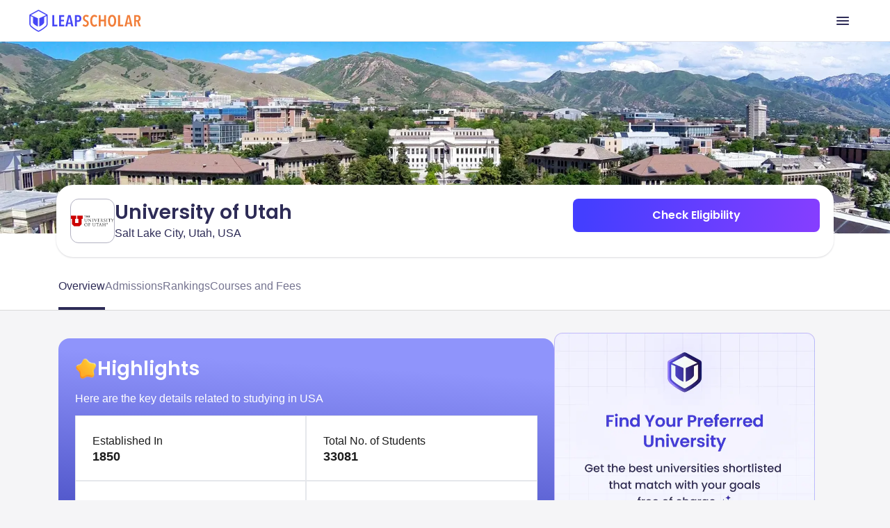

--- FILE ---
content_type: application/javascript
request_url: https://d14lg9nzq1d3lc.cloudfront.net/astro_tapri/_astro/segment.Dm8je0RU.js
body_size: 14033
content:
import{c as _a,g as Ta}from"./index.068npczX.js";import{e as Ba,b as Pa,h as ea}from"./common.piM8Sgpz.js";var ta={exports:{}};(function(g,a){(function(y,d){var P="1.0.37",M="",R="?",p="function",E="undefined",J="object",L="string",sa="major",i="model",t="name",n="type",o="vendor",e="version",k="architecture",x="console",c="mobile",u="tablet",A="smarttv",_="wearable",Y="embedded",Z=500,K="Amazon",I="Apple",ra="ASUS",ca="BlackBerry",f="Browser",G="Chrome",Ca="Edge",D="Firefox",O="Google",ua="Huawei",Q="LG",X="Microsoft",la="Motorola",j="Opera",V="Samsung",da="Sharp",q="Sony",$="Xiaomi",aa="Zebra",ma="Facebook",ba="Chromium OS",wa="Mac OS",Ma=function(l,b){var r={};for(var h in l)b[h]&&b[h].length%2===0?r[h]=b[h].concat(l[h]):r[h]=l[h];return r},F=function(l){for(var b={},r=0;r<l.length;r++)b[l[r].toUpperCase()]=l[r];return b},ga=function(l,b){return typeof l===L?U(b).indexOf(U(l))!==-1:!1},U=function(l){return l.toLowerCase()},fa=function(l){return typeof l===L?l.replace(/[^\d\.]/g,M).split(".")[0]:d},na=function(l,b){if(typeof l===L)return l=l.replace(/^\s\s*/,M),typeof b===E?l:l.substring(0,Z)},z=function(l,b){for(var r=0,h,C,S,m,s,N;r<b.length&&!s;){var oa=b[r],Aa=b[r+1];for(h=C=0;h<oa.length&&!s&&oa[h];)if(s=oa[h++].exec(l),s)for(S=0;S<Aa.length;S++)N=s[++C],m=Aa[S],typeof m===J&&m.length>0?m.length===2?typeof m[1]==p?this[m[0]]=m[1].call(this,N):this[m[0]]=m[1]:m.length===3?typeof m[1]===p&&!(m[1].exec&&m[1].test)?this[m[0]]=N?m[1].call(this,N,m[2]):d:this[m[0]]=N?N.replace(m[1],m[2]):d:m.length===4&&(this[m[0]]=N?m[3].call(this,N.replace(m[1],m[2])):d):this[m]=N||d;r+=2}},ia=function(l,b){for(var r in b)if(typeof b[r]===J&&b[r].length>0){for(var h=0;h<b[r].length;h++)if(ga(b[r][h],l))return r===R?d:r}else if(ga(b[r],l))return r===R?d:r;return l},pa={"1.0":"/8","1.2":"/1","1.3":"/3","2.0":"/412","2.0.2":"/416","2.0.3":"/417","2.0.4":"/419","?":"/"},ha={ME:"4.90","NT 3.11":"NT3.51","NT 4.0":"NT4.0",2e3:"NT 5.0",XP:["NT 5.1","NT 5.2"],Vista:"NT 6.0",7:"NT 6.1",8:"NT 6.2","8.1":"NT 6.3",10:["NT 6.4","NT 10.0"],RT:"ARM"},ya={browser:[[/\b(?:crmo|crios)\/([\w\.]+)/i],[e,[t,"Chrome"]],[/edg(?:e|ios|a)?\/([\w\.]+)/i],[e,[t,"Edge"]],[/(opera mini)\/([-\w\.]+)/i,/(opera [mobiletab]{3,6})\b.+version\/([-\w\.]+)/i,/(opera)(?:.+version\/|[\/ ]+)([\w\.]+)/i],[t,e],[/opios[\/ ]+([\w\.]+)/i],[e,[t,j+" Mini"]],[/\bopr\/([\w\.]+)/i],[e,[t,j]],[/\bb[ai]*d(?:uhd|[ub]*[aekoprswx]{5,6})[\/ ]?([\w\.]+)/i],[e,[t,"Baidu"]],[/(kindle)\/([\w\.]+)/i,/(lunascape|maxthon|netfront|jasmine|blazer)[\/ ]?([\w\.]*)/i,/(avant|iemobile|slim)\s?(?:browser)?[\/ ]?([\w\.]*)/i,/(?:ms|\()(ie) ([\w\.]+)/i,/(flock|rockmelt|midori|epiphany|silk|skyfire|bolt|iron|vivaldi|iridium|phantomjs|bowser|quark|qupzilla|falkon|rekonq|puffin|brave|whale(?!.+naver)|qqbrowserlite|qq|duckduckgo)\/([-\w\.]+)/i,/(heytap|ovi)browser\/([\d\.]+)/i,/(weibo)__([\d\.]+)/i],[t,e],[/(?:\buc? ?browser|(?:juc.+)ucweb)[\/ ]?([\w\.]+)/i],[e,[t,"UC"+f]],[/microm.+\bqbcore\/([\w\.]+)/i,/\bqbcore\/([\w\.]+).+microm/i,/micromessenger\/([\w\.]+)/i],[e,[t,"WeChat"]],[/konqueror\/([\w\.]+)/i],[e,[t,"Konqueror"]],[/trident.+rv[: ]([\w\.]{1,9})\b.+like gecko/i],[e,[t,"IE"]],[/ya(?:search)?browser\/([\w\.]+)/i],[e,[t,"Yandex"]],[/slbrowser\/([\w\.]+)/i],[e,[t,"Smart Lenovo "+f]],[/(avast|avg)\/([\w\.]+)/i],[[t,/(.+)/,"$1 Secure "+f],e],[/\bfocus\/([\w\.]+)/i],[e,[t,D+" Focus"]],[/\bopt\/([\w\.]+)/i],[e,[t,j+" Touch"]],[/coc_coc\w+\/([\w\.]+)/i],[e,[t,"Coc Coc"]],[/dolfin\/([\w\.]+)/i],[e,[t,"Dolphin"]],[/coast\/([\w\.]+)/i],[e,[t,j+" Coast"]],[/miuibrowser\/([\w\.]+)/i],[e,[t,"MIUI "+f]],[/fxios\/([-\w\.]+)/i],[e,[t,D]],[/\bqihu|(qi?ho?o?|360)browser/i],[[t,"360 "+f]],[/(oculus|sailfish|huawei|vivo)browser\/([\w\.]+)/i],[[t,/(.+)/,"$1 "+f],e],[/samsungbrowser\/([\w\.]+)/i],[e,[t,V+" Internet"]],[/(comodo_dragon)\/([\w\.]+)/i],[[t,/_/g," "],e],[/metasr[\/ ]?([\d\.]+)/i],[e,[t,"Sogou Explorer"]],[/(sogou)mo\w+\/([\d\.]+)/i],[[t,"Sogou Mobile"],e],[/(electron)\/([\w\.]+) safari/i,/(tesla)(?: qtcarbrowser|\/(20\d\d\.[-\w\.]+))/i,/m?(qqbrowser|2345Explorer)[\/ ]?([\w\.]+)/i],[t,e],[/(lbbrowser)/i,/\[(linkedin)app\]/i],[t],[/((?:fban\/fbios|fb_iab\/fb4a)(?!.+fbav)|;fbav\/([\w\.]+);)/i],[[t,ma],e],[/(Klarna)\/([\w\.]+)/i,/(kakao(?:talk|story))[\/ ]([\w\.]+)/i,/(naver)\(.*?(\d+\.[\w\.]+).*\)/i,/safari (line)\/([\w\.]+)/i,/\b(line)\/([\w\.]+)\/iab/i,/(alipay)client\/([\w\.]+)/i,/(chromium|instagram|snapchat)[\/ ]([-\w\.]+)/i],[t,e],[/\bgsa\/([\w\.]+) .*safari\//i],[e,[t,"GSA"]],[/musical_ly(?:.+app_?version\/|_)([\w\.]+)/i],[e,[t,"TikTok"]],[/headlesschrome(?:\/([\w\.]+)| )/i],[e,[t,G+" Headless"]],[/ wv\).+(chrome)\/([\w\.]+)/i],[[t,G+" WebView"],e],[/droid.+ version\/([\w\.]+)\b.+(?:mobile safari|safari)/i],[e,[t,"Android "+f]],[/(chrome|omniweb|arora|[tizenoka]{5} ?browser)\/v?([\w\.]+)/i],[t,e],[/version\/([\w\.\,]+) .*mobile\/\w+ (safari)/i],[e,[t,"Mobile Safari"]],[/version\/([\w(\.|\,)]+) .*(mobile ?safari|safari)/i],[e,t],[/webkit.+?(mobile ?safari|safari)(\/[\w\.]+)/i],[t,[e,ia,pa]],[/(webkit|khtml)\/([\w\.]+)/i],[t,e],[/(navigator|netscape\d?)\/([-\w\.]+)/i],[[t,"Netscape"],e],[/mobile vr; rv:([\w\.]+)\).+firefox/i],[e,[t,D+" Reality"]],[/ekiohf.+(flow)\/([\w\.]+)/i,/(swiftfox)/i,/(icedragon|iceweasel|camino|chimera|fennec|maemo browser|minimo|conkeror|klar)[\/ ]?([\w\.\+]+)/i,/(seamonkey|k-meleon|icecat|iceape|firebird|phoenix|palemoon|basilisk|waterfox)\/([-\w\.]+)$/i,/(firefox)\/([\w\.]+)/i,/(mozilla)\/([\w\.]+) .+rv\:.+gecko\/\d+/i,/(polaris|lynx|dillo|icab|doris|amaya|w3m|netsurf|sleipnir|obigo|mosaic|(?:go|ice|up)[\. ]?browser)[-\/ ]?v?([\w\.]+)/i,/(links) \(([\w\.]+)/i,/panasonic;(viera)/i],[t,e],[/(cobalt)\/([\w\.]+)/i],[t,[e,/master.|lts./,""]]],cpu:[[/(?:(amd|x(?:(?:86|64)[-_])?|wow|win)64)[;\)]/i],[[k,"amd64"]],[/(ia32(?=;))/i],[[k,U]],[/((?:i[346]|x)86)[;\)]/i],[[k,"ia32"]],[/\b(aarch64|arm(v?8e?l?|_?64))\b/i],[[k,"arm64"]],[/\b(arm(?:v[67])?ht?n?[fl]p?)\b/i],[[k,"armhf"]],[/windows (ce|mobile); ppc;/i],[[k,"arm"]],[/((?:ppc|powerpc)(?:64)?)(?: mac|;|\))/i],[[k,/ower/,M,U]],[/(sun4\w)[;\)]/i],[[k,"sparc"]],[/((?:avr32|ia64(?=;))|68k(?=\))|\barm(?=v(?:[1-7]|[5-7]1)l?|;|eabi)|(?=atmel )avr|(?:irix|mips|sparc)(?:64)?\b|pa-risc)/i],[[k,U]]],device:[[/\b(sch-i[89]0\d|shw-m380s|sm-[ptx]\w{2,4}|gt-[pn]\d{2,4}|sgh-t8[56]9|nexus 10)/i],[i,[o,V],[n,u]],[/\b((?:s[cgp]h|gt|sm)-\w+|sc[g-]?[\d]+a?|galaxy nexus)/i,/samsung[- ]([-\w]+)/i,/sec-(sgh\w+)/i],[i,[o,V],[n,c]],[/(?:\/|\()(ip(?:hone|od)[\w, ]*)(?:\/|;)/i],[i,[o,I],[n,c]],[/\((ipad);[-\w\),; ]+apple/i,/applecoremedia\/[\w\.]+ \((ipad)/i,/\b(ipad)\d\d?,\d\d?[;\]].+ios/i],[i,[o,I],[n,u]],[/(macintosh);/i],[i,[o,I]],[/\b(sh-?[altvz]?\d\d[a-ekm]?)/i],[i,[o,da],[n,c]],[/\b((?:ag[rs][23]?|bah2?|sht?|btv)-a?[lw]\d{2})\b(?!.+d\/s)/i],[i,[o,ua],[n,u]],[/(?:huawei|honor)([-\w ]+)[;\)]/i,/\b(nexus 6p|\w{2,4}e?-[atu]?[ln][\dx][012359c][adn]?)\b(?!.+d\/s)/i],[i,[o,ua],[n,c]],[/\b(poco[\w ]+|m2\d{3}j\d\d[a-z]{2})(?: bui|\))/i,/\b; (\w+) build\/hm\1/i,/\b(hm[-_ ]?note?[_ ]?(?:\d\w)?) bui/i,/\b(redmi[\-_ ]?(?:note|k)?[\w_ ]+)(?: bui|\))/i,/oid[^\)]+; (m?[12][0-389][01]\w{3,6}[c-y])( bui|; wv|\))/i,/\b(mi[-_ ]?(?:a\d|one|one[_ ]plus|note lte|max|cc)?[_ ]?(?:\d?\w?)[_ ]?(?:plus|se|lite)?)(?: bui|\))/i],[[i,/_/g," "],[o,$],[n,c]],[/oid[^\)]+; (2\d{4}(283|rpbf)[cgl])( bui|\))/i,/\b(mi[-_ ]?(?:pad)(?:[\w_ ]+))(?: bui|\))/i],[[i,/_/g," "],[o,$],[n,u]],[/; (\w+) bui.+ oppo/i,/\b(cph[12]\d{3}|p(?:af|c[al]|d\w|e[ar])[mt]\d0|x9007|a101op)\b/i],[i,[o,"OPPO"],[n,c]],[/vivo (\w+)(?: bui|\))/i,/\b(v[12]\d{3}\w?[at])(?: bui|;)/i],[i,[o,"Vivo"],[n,c]],[/\b(rmx[1-3]\d{3})(?: bui|;|\))/i],[i,[o,"Realme"],[n,c]],[/\b(milestone|droid(?:[2-4x]| (?:bionic|x2|pro|razr))?:?( 4g)?)\b[\w ]+build\//i,/\bmot(?:orola)?[- ](\w*)/i,/((?:moto[\w\(\) ]+|xt\d{3,4}|nexus 6)(?= bui|\)))/i],[i,[o,la],[n,c]],[/\b(mz60\d|xoom[2 ]{0,2}) build\//i],[i,[o,la],[n,u]],[/((?=lg)?[vl]k\-?\d{3}) bui| 3\.[-\w; ]{10}lg?-([06cv9]{3,4})/i],[i,[o,Q],[n,u]],[/(lm(?:-?f100[nv]?|-[\w\.]+)(?= bui|\))|nexus [45])/i,/\blg[-e;\/ ]+((?!browser|netcast|android tv)\w+)/i,/\blg-?([\d\w]+) bui/i],[i,[o,Q],[n,c]],[/(ideatab[-\w ]+)/i,/lenovo ?(s[56]000[-\w]+|tab(?:[\w ]+)|yt[-\d\w]{6}|tb[-\d\w]{6})/i],[i,[o,"Lenovo"],[n,u]],[/(?:maemo|nokia).*(n900|lumia \d+)/i,/nokia[-_ ]?([-\w\.]*)/i],[[i,/_/g," "],[o,"Nokia"],[n,c]],[/(pixel c)\b/i],[i,[o,O],[n,u]],[/droid.+; (pixel[\daxl ]{0,6})(?: bui|\))/i],[i,[o,O],[n,c]],[/droid.+ (a?\d[0-2]{2}so|[c-g]\d{4}|so[-gl]\w+|xq-a\w[4-7][12])(?= bui|\).+chrome\/(?![1-6]{0,1}\d\.))/i],[i,[o,q],[n,c]],[/sony tablet [ps]/i,/\b(?:sony)?sgp\w+(?: bui|\))/i],[[i,"Xperia Tablet"],[o,q],[n,u]],[/ (kb2005|in20[12]5|be20[12][59])\b/i,/(?:one)?(?:plus)? (a\d0\d\d)(?: b|\))/i],[i,[o,"OnePlus"],[n,c]],[/(alexa)webm/i,/(kf[a-z]{2}wi|aeo[c-r]{2})( bui|\))/i,/(kf[a-z]+)( bui|\)).+silk\//i],[i,[o,K],[n,u]],[/((?:sd|kf)[0349hijorstuw]+)( bui|\)).+silk\//i],[[i,/(.+)/g,"Fire Phone $1"],[o,K],[n,c]],[/(playbook);[-\w\),; ]+(rim)/i],[i,o,[n,u]],[/\b((?:bb[a-f]|st[hv])100-\d)/i,/\(bb10; (\w+)/i],[i,[o,ca],[n,c]],[/(?:\b|asus_)(transfo[prime ]{4,10} \w+|eeepc|slider \w+|nexus 7|padfone|p00[cj])/i],[i,[o,ra],[n,u]],[/ (z[bes]6[027][012][km][ls]|zenfone \d\w?)\b/i],[i,[o,ra],[n,c]],[/(nexus 9)/i],[i,[o,"HTC"],[n,u]],[/(htc)[-;_ ]{1,2}([\w ]+(?=\)| bui)|\w+)/i,/(zte)[- ]([\w ]+?)(?: bui|\/|\))/i,/(alcatel|geeksphone|nexian|panasonic(?!(?:;|\.))|sony(?!-bra))[-_ ]?([-\w]*)/i],[o,[i,/_/g," "],[n,c]],[/droid.+; ([ab][1-7]-?[0178a]\d\d?)/i],[i,[o,"Acer"],[n,u]],[/droid.+; (m[1-5] note) bui/i,/\bmz-([-\w]{2,})/i],[i,[o,"Meizu"],[n,c]],[/; ((?:power )?armor(?:[\w ]{0,8}))(?: bui|\))/i],[i,[o,"Ulefone"],[n,c]],[/(blackberry|benq|palm(?=\-)|sonyericsson|acer|asus|dell|meizu|motorola|polytron|infinix|tecno)[-_ ]?([-\w]*)/i,/(hp) ([\w ]+\w)/i,/(asus)-?(\w+)/i,/(microsoft); (lumia[\w ]+)/i,/(lenovo)[-_ ]?([-\w]+)/i,/(jolla)/i,/(oppo) ?([\w ]+) bui/i],[o,i,[n,c]],[/(kobo)\s(ereader|touch)/i,/(archos) (gamepad2?)/i,/(hp).+(touchpad(?!.+tablet)|tablet)/i,/(kindle)\/([\w\.]+)/i,/(nook)[\w ]+build\/(\w+)/i,/(dell) (strea[kpr\d ]*[\dko])/i,/(le[- ]+pan)[- ]+(\w{1,9}) bui/i,/(trinity)[- ]*(t\d{3}) bui/i,/(gigaset)[- ]+(q\w{1,9}) bui/i,/(vodafone) ([\w ]+)(?:\)| bui)/i],[o,i,[n,u]],[/(surface duo)/i],[i,[o,X],[n,u]],[/droid [\d\.]+; (fp\du?)(?: b|\))/i],[i,[o,"Fairphone"],[n,c]],[/(u304aa)/i],[i,[o,"AT&T"],[n,c]],[/\bsie-(\w*)/i],[i,[o,"Siemens"],[n,c]],[/\b(rct\w+) b/i],[i,[o,"RCA"],[n,u]],[/\b(venue[\d ]{2,7}) b/i],[i,[o,"Dell"],[n,u]],[/\b(q(?:mv|ta)\w+) b/i],[i,[o,"Verizon"],[n,u]],[/\b(?:barnes[& ]+noble |bn[rt])([\w\+ ]*) b/i],[i,[o,"Barnes & Noble"],[n,u]],[/\b(tm\d{3}\w+) b/i],[i,[o,"NuVision"],[n,u]],[/\b(k88) b/i],[i,[o,"ZTE"],[n,u]],[/\b(nx\d{3}j) b/i],[i,[o,"ZTE"],[n,c]],[/\b(gen\d{3}) b.+49h/i],[i,[o,"Swiss"],[n,c]],[/\b(zur\d{3}) b/i],[i,[o,"Swiss"],[n,u]],[/\b((zeki)?tb.*\b) b/i],[i,[o,"Zeki"],[n,u]],[/\b([yr]\d{2}) b/i,/\b(dragon[- ]+touch |dt)(\w{5}) b/i],[[o,"Dragon Touch"],i,[n,u]],[/\b(ns-?\w{0,9}) b/i],[i,[o,"Insignia"],[n,u]],[/\b((nxa|next)-?\w{0,9}) b/i],[i,[o,"NextBook"],[n,u]],[/\b(xtreme\_)?(v(1[045]|2[015]|[3469]0|7[05])) b/i],[[o,"Voice"],i,[n,c]],[/\b(lvtel\-)?(v1[12]) b/i],[[o,"LvTel"],i,[n,c]],[/\b(ph-1) /i],[i,[o,"Essential"],[n,c]],[/\b(v(100md|700na|7011|917g).*\b) b/i],[i,[o,"Envizen"],[n,u]],[/\b(trio[-\w\. ]+) b/i],[i,[o,"MachSpeed"],[n,u]],[/\btu_(1491) b/i],[i,[o,"Rotor"],[n,u]],[/(shield[\w ]+) b/i],[i,[o,"Nvidia"],[n,u]],[/(sprint) (\w+)/i],[o,i,[n,c]],[/(kin\.[onetw]{3})/i],[[i,/\./g," "],[o,X],[n,c]],[/droid.+; (cc6666?|et5[16]|mc[239][23]x?|vc8[03]x?)\)/i],[i,[o,aa],[n,u]],[/droid.+; (ec30|ps20|tc[2-8]\d[kx])\)/i],[i,[o,aa],[n,c]],[/smart-tv.+(samsung)/i],[o,[n,A]],[/hbbtv.+maple;(\d+)/i],[[i,/^/,"SmartTV"],[o,V],[n,A]],[/(nux; netcast.+smarttv|lg (netcast\.tv-201\d|android tv))/i],[[o,Q],[n,A]],[/(apple) ?tv/i],[o,[i,I+" TV"],[n,A]],[/crkey/i],[[i,G+"cast"],[o,O],[n,A]],[/droid.+aft(\w+)( bui|\))/i],[i,[o,K],[n,A]],[/\(dtv[\);].+(aquos)/i,/(aquos-tv[\w ]+)\)/i],[i,[o,da],[n,A]],[/(bravia[\w ]+)( bui|\))/i],[i,[o,q],[n,A]],[/(mitv-\w{5}) bui/i],[i,[o,$],[n,A]],[/Hbbtv.*(technisat) (.*);/i],[o,i,[n,A]],[/\b(roku)[\dx]*[\)\/]((?:dvp-)?[\d\.]*)/i,/hbbtv\/\d+\.\d+\.\d+ +\([\w\+ ]*; *([\w\d][^;]*);([^;]*)/i],[[o,na],[i,na],[n,A]],[/\b(android tv|smart[- ]?tv|opera tv|tv; rv:)\b/i],[[n,A]],[/(ouya)/i,/(nintendo) ([wids3utch]+)/i],[o,i,[n,x]],[/droid.+; (shield) bui/i],[i,[o,"Nvidia"],[n,x]],[/(playstation [345portablevi]+)/i],[i,[o,q],[n,x]],[/\b(xbox(?: one)?(?!; xbox))[\); ]/i],[i,[o,X],[n,x]],[/((pebble))app/i],[o,i,[n,_]],[/(watch)(?: ?os[,\/]|\d,\d\/)[\d\.]+/i],[i,[o,I],[n,_]],[/droid.+; (glass) \d/i],[i,[o,O],[n,_]],[/droid.+; (wt63?0{2,3})\)/i],[i,[o,aa],[n,_]],[/(quest( 2| pro)?)/i],[i,[o,ma],[n,_]],[/(tesla)(?: qtcarbrowser|\/[-\w\.]+)/i],[o,[n,Y]],[/(aeobc)\b/i],[i,[o,K],[n,Y]],[/droid .+?; ([^;]+?)(?: bui|; wv\)|\) applew).+? mobile safari/i],[i,[n,c]],[/droid .+?; ([^;]+?)(?: bui|\) applew).+?(?! mobile) safari/i],[i,[n,u]],[/\b((tablet|tab)[;\/]|focus\/\d(?!.+mobile))/i],[[n,u]],[/(phone|mobile(?:[;\/]| [ \w\/\.]*safari)|pda(?=.+windows ce))/i],[[n,c]],[/(android[-\w\. ]{0,9});.+buil/i],[i,[o,"Generic"]]],engine:[[/windows.+ edge\/([\w\.]+)/i],[e,[t,Ca+"HTML"]],[/webkit\/537\.36.+chrome\/(?!27)([\w\.]+)/i],[e,[t,"Blink"]],[/(presto)\/([\w\.]+)/i,/(webkit|trident|netfront|netsurf|amaya|lynx|w3m|goanna)\/([\w\.]+)/i,/ekioh(flow)\/([\w\.]+)/i,/(khtml|tasman|links)[\/ ]\(?([\w\.]+)/i,/(icab)[\/ ]([23]\.[\d\.]+)/i,/\b(libweb)/i],[t,e],[/rv\:([\w\.]{1,9})\b.+(gecko)/i],[e,t]],os:[[/microsoft (windows) (vista|xp)/i],[t,e],[/(windows (?:phone(?: os)?|mobile))[\/ ]?([\d\.\w ]*)/i],[t,[e,ia,ha]],[/windows nt 6\.2; (arm)/i,/windows[\/ ]?([ntce\d\. ]+\w)(?!.+xbox)/i,/(?:win(?=3|9|n)|win 9x )([nt\d\.]+)/i],[[e,ia,ha],[t,"Windows"]],[/ip[honead]{2,4}\b(?:.*os ([\w]+) like mac|; opera)/i,/(?:ios;fbsv\/|iphone.+ios[\/ ])([\d\.]+)/i,/cfnetwork\/.+darwin/i],[[e,/_/g,"."],[t,"iOS"]],[/(mac os x) ?([\w\. ]*)/i,/(macintosh|mac_powerpc\b)(?!.+haiku)/i],[[t,wa],[e,/_/g,"."]],[/droid ([\w\.]+)\b.+(android[- ]x86|harmonyos)/i],[e,t],[/(android|webos|qnx|bada|rim tablet os|maemo|meego|sailfish)[-\/ ]?([\w\.]*)/i,/(blackberry)\w*\/([\w\.]*)/i,/(tizen|kaios)[\/ ]([\w\.]+)/i,/\((series40);/i],[t,e],[/\(bb(10);/i],[e,[t,ca]],[/(?:symbian ?os|symbos|s60(?=;)|series60)[-\/ ]?([\w\.]*)/i],[e,[t,"Symbian"]],[/mozilla\/[\d\.]+ \((?:mobile|tablet|tv|mobile; [\w ]+); rv:.+ gecko\/([\w\.]+)/i],[e,[t,D+" OS"]],[/web0s;.+rt(tv)/i,/\b(?:hp)?wos(?:browser)?\/([\w\.]+)/i],[e,[t,"webOS"]],[/watch(?: ?os[,\/]|\d,\d\/)([\d\.]+)/i],[e,[t,"watchOS"]],[/crkey\/([\d\.]+)/i],[e,[t,G+"cast"]],[/(cros) [\w]+(?:\)| ([\w\.]+)\b)/i],[[t,ba],e],[/panasonic;(viera)/i,/(netrange)mmh/i,/(nettv)\/(\d+\.[\w\.]+)/i,/(nintendo|playstation) ([wids345portablevuch]+)/i,/(xbox); +xbox ([^\);]+)/i,/\b(joli|palm)\b ?(?:os)?\/?([\w\.]*)/i,/(mint)[\/\(\) ]?(\w*)/i,/(mageia|vectorlinux)[; ]/i,/([kxln]?ubuntu|debian|suse|opensuse|gentoo|arch(?= linux)|slackware|fedora|mandriva|centos|pclinuxos|red ?hat|zenwalk|linpus|raspbian|plan 9|minix|risc os|contiki|deepin|manjaro|elementary os|sabayon|linspire)(?: gnu\/linux)?(?: enterprise)?(?:[- ]linux)?(?:-gnu)?[-\/ ]?(?!chrom|package)([-\w\.]*)/i,/(hurd|linux) ?([\w\.]*)/i,/(gnu) ?([\w\.]*)/i,/\b([-frentopcghs]{0,5}bsd|dragonfly)[\/ ]?(?!amd|[ix346]{1,2}86)([\w\.]*)/i,/(haiku) (\w+)/i],[t,e],[/(sunos) ?([\w\.\d]*)/i],[[t,"Solaris"],e],[/((?:open)?solaris)[-\/ ]?([\w\.]*)/i,/(aix) ((\d)(?=\.|\)| )[\w\.])*/i,/\b(beos|os\/2|amigaos|morphos|openvms|fuchsia|hp-ux|serenityos)/i,/(unix) ?([\w\.]*)/i],[t,e]]},v=function(l,b){if(typeof l===J&&(b=l,l=d),!(this instanceof v))return new v(l,b).getResult();var r=typeof y!==E&&y.navigator?y.navigator:d,h=l||(r&&r.userAgent?r.userAgent:M),C=r&&r.userAgentData?r.userAgentData:d,S=b?Ma(ya,b):ya,m=r&&r.userAgent==h;return this.getBrowser=function(){var s={};return s[t]=d,s[e]=d,z.call(s,h,S.browser),s[sa]=fa(s[e]),m&&r&&r.brave&&typeof r.brave.isBrave==p&&(s[t]="Brave"),s},this.getCPU=function(){var s={};return s[k]=d,z.call(s,h,S.cpu),s},this.getDevice=function(){var s={};return s[o]=d,s[i]=d,s[n]=d,z.call(s,h,S.device),m&&!s[n]&&C&&C.mobile&&(s[n]=c),m&&s[i]=="Macintosh"&&r&&typeof r.standalone!==E&&r.maxTouchPoints&&r.maxTouchPoints>2&&(s[i]="iPad",s[n]=u),s},this.getEngine=function(){var s={};return s[t]=d,s[e]=d,z.call(s,h,S.engine),s},this.getOS=function(){var s={};return s[t]=d,s[e]=d,z.call(s,h,S.os),m&&!s[t]&&C&&C.platform!="Unknown"&&(s[t]=C.platform.replace(/chrome os/i,ba).replace(/macos/i,wa)),s},this.getResult=function(){return{ua:this.getUA(),browser:this.getBrowser(),engine:this.getEngine(),os:this.getOS(),device:this.getDevice(),cpu:this.getCPU()}},this.getUA=function(){return h},this.setUA=function(s){return h=typeof s===L&&s.length>Z?na(s,Z):s,this},this.setUA(h),this};v.VERSION=P,v.BROWSER=F([t,e,sa]),v.CPU=F([k]),v.DEVICE=F([i,o,n,x,c,A,u,_,Y]),v.ENGINE=v.OS=F([t,e]),g.exports&&(a=g.exports=v),a.UAParser=v;var T=typeof y!==E&&(y.jQuery||y.Zepto);if(T&&!T.ua){var H=new v;T.ua=H.getResult(),T.ua.get=function(){return H.getUA()},T.ua.set=function(l){H.setUA(l);var b=H.getResult();for(var r in b)T.ua[r]=b[r]}}})(typeof window=="object"?window:_a)})(ta,ta.exports);var Ra=ta.exports;const xa=Ta(Ra),B=new xa;B.getBrowser();B.getCPU();const Ia=B.getDevice();B.getEngine();const Ua=B.getOS();B.getUA();const za=(g,a="none")=>g||a,ka={Mobile:"mobile",Tablet:"tablet",SmartTv:"smarttv",Console:"console",Wearable:"wearable",Embedded:"embedded",Browser:void 0},Ea=({type:g})=>g===ka.Mobile||g===ka.Tablet,La=({name:g})=>za(g),W=Ea(Ia),va=La(Ua),Ka="Andorra",Ga="India",Da="United Arab Emirates",Oa="Afghanistan",ja="Albania",Va="Armenia",qa="Antarctica",Fa="Antarctica",Ha="Antarctica",Wa="Antarctica",Ja="Antarctica",Ya="Antarctica",Za="Antarctica",Qa="Argentina",Xa="Argentina",$a="Argentina",an="Argentina",nn="Argentina",on="Argentina",tn="Argentina",en="Argentina",sn="Argentina",rn="Argentina",cn="Argentina",un="Argentina",ln="Samoa (American)",dn="Austria",mn="Australia",bn="Australia",wn="Australia",gn="Australia",hn="Australia",yn="Australia",An="Australia",kn="Australia",vn="Australia",Sn="Australia",Nn="Australia",Cn="Australia",Mn="Azerbaijan",fn="Barbados",pn="Bangladesh",_n="Belgium",Tn="Bulgaria",Bn="Bermuda",Pn="Brunei",Rn="Bolivia",xn="Brazil",In="Brazil",Un="Brazil",zn="Brazil",En="Brazil",Ln="Brazil",Kn="Brazil",Gn="Brazil",Dn="Brazil",On="Brazil",jn="Brazil",Vn="Brazil",qn="Brazil",Fn="Brazil",Hn="Brazil",Wn="Brazil",Jn="Bhutan",Yn="Belarus",Zn="Belize",Qn="Canada",Xn="Canada",$n="Canada",ai="Canada",ni="Canada",ii="Canada",oi="Canada",ti="Canada",ei="Canada",si="Canada",ri="Canada",ci="Canada",ui="Canada",li="Canada",di="Canada",mi="Canada",bi="Canada",wi="Canada",gi="Canada",hi="Canada",yi="Canada",Ai="Canada",ki="Canada",vi="Canada",Si="Canada",Ni="Cocos (Keeling) Islands",Ci="Switzerland",Mi="Côte d'Ivoire",fi="Cook Islands",pi="Chile",_i="Chile",Ti="Chile",Bi="China",Pi="China",Ri="Colombia",xi="Costa Rica",Ii="Cuba",Ui="Cape Verde",zi="Christmas Island",Ei="Cyprus",Li="Cyprus",Ki="Czech Republic",Gi="Germany",Di="Denmark",Oi="Dominican Republic",ji="Algeria",Vi="Ecuador",qi="Ecuador",Fi="Estonia",Hi="Egypt",Wi="Western Sahara",Ji="Spain",Yi="Spain",Zi="Spain",Qi="Finland",Xi="Fiji",$i="Falkland Islands",ao="Micronesia",no="Micronesia",io="Micronesia",oo="Faroe Islands",to="France",eo="Britain (UK)",so="Georgia",ro="French Guiana",co="Gibraltar",uo="Greenland",lo="Greenland",mo="Greenland",bo="Greenland",wo="Greece",go="South Georgia & the South Sandwich Islands",ho="Guatemala",yo="Guam",Ao="Guinea-Bissau",ko="Guyana",vo="Hong Kong",So="Honduras",No="Hungary",Co="Indonesia",Mo="Indonesia",fo="Indonesia",po="Indonesia",_o="Ireland",To="Israel",Bo="India",Po="British Indian Ocean Territory",Ro="Iraq",xo="Iran",Io="Iceland",Uo="Italy",zo="Jamaica",Eo="Jordan",Lo="Japan",Ko="Kenya",Go="Kyrgyzstan",Do="Kiribati",Oo="Kiribati",jo="Kiribati",Vo="Korea (North)",qo="Korea (South)",Fo="Kazakhstan",Ho="Kazakhstan",Wo="Kazakhstan",Jo="Kazakhstan",Yo="Kazakhstan",Zo="Kazakhstan",Qo="Kazakhstan",Xo="Lebanon",$o="Sri Lanka",at="Liberia",nt="Lithuania",it="Luxembourg",ot="Latvia",tt="Libya",et="Morocco",st="Monaco",rt="Moldova",ct="Marshall Islands",ut="Marshall Islands",lt="Myanmar (Burma)",dt="Mongolia",mt="Mongolia",bt="Mongolia",wt="Macau",gt="Martinique",ht="Malta",yt="Mauritius",At="Maldives",kt="Mexico",vt="Mexico",St="Mexico",Nt="Mexico",Ct="Mexico",Mt="Mexico",ft="Mexico",pt="Mexico",_t="Mexico",Tt="Mexico",Bt="Mexico",Pt="Malaysia",Rt="Malaysia",xt="Mozambique",It="Namibia",Ut="New Caledonia",zt="Norfolk Island",Et="Nigeria",Lt="Nicaragua",Kt="Netherlands",Gt="Norway",Dt="Nepal",Ot="Nauru",jt="Niue",Vt="New Zealand",qt="New Zealand",Ft="Panama",Ht="Peru",Wt="French Polynesia",Jt="French Polynesia",Yt="French Polynesia",Zt="Papua New Guinea",Qt="Papua New Guinea",Xt="Philippines",$t="Pakistan",ae="Poland",ne="St Pierre & Miquelon",ie="Pitcairn",oe="Puerto Rico",te="Palestine",ee="Palestine",se="Portugal",re="Portugal",ce="Portugal",ue="Palau",le="Paraguay",de="Qatar",me="Réunion",be="Romania",we="Serbia",ge="Russia",he="Russia",ye="Russia",Ae="Russia",ke="Russia",ve="Russia",Se="Russia",Ne="Russia",Ce="Russia",Me="Russia",fe="Russia",pe="Russia",_e="Russia",Te="Russia",Be="Russia",Pe="Russia",Re="Russia",xe="Russia",Ie="Russia",Ue="Russia",ze="Russia",Ee="Russia",Le="Russia",Ke="Russia",Ge="Russia",De="Russia",Oe="Saudi Arabia",je="Solomon Islands",Ve="Seychelles",qe="Sudan",Fe="Sweden",He="Singapore",We="Suriname",Je="South Sudan",Ye="Sao Tome & Principe",Ze="El Salvador",Qe="Syria",Xe="Turks & Caicos Is",$e="Chad",as="French Southern & Antarctic Lands",ns="Thailand",is="Tajikistan",os="Tokelau",ts="East Timor",es="Turkmenistan",ss="Tunisia",rs="Tonga",cs="Turkey",us="Tuvalu",ls="Taiwan",ds="Ukraine",ms="Ukraine",bs="Ukraine",ws="US minor outlying islands",gs="United States",hs="United States",ys="United States",As="United States",ks="United States",vs="United States",Ss="United States",Ns="United States",Cs="United States",Ms="United States",fs="United States",ps="United States",_s="United States",Ts="United States",Bs="United States",Ps="United States",Rs="United States",xs="United States",Is="United States",Us="United States",zs="United States",Es="United States",Ls="United States",Ks="United States",Gs="United States",Ds="United States",Os="United States",js="United States",Vs="United States",qs="Uruguay",Fs="Uzbekistan",Hs="Uzbekistan",Ws="Venezuela",Js="Vietnam",Ys="Vanuatu",Zs="Wallis & Futuna",Qs="Samoa (western)",Xs="South Africa",$s="Antigua & Barbuda",ar="Anguilla",nr="Angola",ir="Antarctica",or="Antarctica",tr="Antarctica",er="Aruba",sr="Åland Islands",rr="Bosnia & Herzegovina",cr="Burkina Faso",ur="Bahrain",lr="Burundi",dr="St Barthelemy",mr="Caribbean NL",br="Bahamas",wr="Botswana",gr="Canada",hr="Canada",yr="Congo (Dem. Rep.)",Ar="Congo (Dem. Rep.)",kr="Central African Rep.",vr="Congo (Rep.)",Sr="Cameroon",Nr="Curaçao",Cr="Germany",Mr="Djibouti",fr="Dominica",pr="Eritrea",_r="Ethiopia",Tr="Gabon",Br="Grenada",Pr="Guernsey",Rr="Ghana",xr="Gambia",Ir="Guinea",Ur="Guadeloupe",zr="Equatorial Guinea",Er="Croatia",Lr="Isle of Man",Kr="Jersey",Gr="Cambodia",Dr="Comoros",Or="St Kitts & Nevis",jr="Kuwait",Vr="Cayman Islands",qr="Laos",Fr="St Lucia",Hr="Liechtenstein",Wr="Lesotho",Jr="Montenegro",Yr="St Martin (French)",Zr="Madagascar",Qr="North Macedonia",Xr="Mali",$r="Northern Mariana Islands",ac="Mauritania",nc="Montserrat",ic="Malawi",oc="Niger",tc="Oman",ec="Rwanda",sc="St Helena",rc="Slovenia",cc="Svalbard & Jan Mayen",uc="Slovakia",lc="Sierra Leone",dc="San Marino",mc="Senegal",bc="Somalia",wc="St Maarten (Dutch)",gc="Eswatini (Swaziland)",hc="Togo",yc="Trinidad & Tobago",Ac="Tanzania",kc="Uganda",vc="US minor outlying islands",Sc="Vatican City",Nc="St Vincent",Cc="Virgin Islands (UK)",Mc="Virgin Islands (US)",fc="Yemen",pc="Mayotte",_c="Zambia",Tc="Zimbabwe",Bc={Andorra:Ka,Calcutta:Ga,Dubai:Da,Kabul:Oa,Tirane:ja,Yerevan:Va,Casey:qa,Davis:Fa,Mawson:Ha,Palmer:Wa,Rothera:Ja,Troll:Ya,Vostok:Za,Buenos_Aires:Qa,Cordoba:Xa,Salta:$a,Jujuy:an,Tucuman:nn,Catamarca:on,La_Rioja:tn,San_Juan:en,Mendoza:sn,San_Luis:rn,Rio_Gallegos:cn,Ushuaia:un,Pago_Pago:ln,Vienna:dn,Lord_Howe:mn,Macquarie:bn,Hobart:wn,Melbourne:gn,Sydney:hn,Broken_Hill:yn,Brisbane:An,Lindeman:kn,Adelaide:vn,Darwin:Sn,Perth:Nn,Eucla:Cn,Baku:Mn,Barbados:fn,Dhaka:pn,Brussels:_n,Sofia:Tn,Bermuda:Bn,Brunei:Pn,La_Paz:Rn,Noronha:xn,Belem:In,Fortaleza:Un,Recife:zn,Araguaina:En,Maceio:Ln,Bahia:Kn,Sao_Paulo:Gn,Campo_Grande:Dn,Cuiaba:On,Santarem:jn,Porto_Velho:Vn,Boa_Vista:qn,Manaus:Fn,Eirunepe:Hn,Rio_Branco:Wn,Thimphu:Jn,Minsk:Yn,Belize:Zn,St_Johns:Qn,Halifax:Xn,Glace_Bay:$n,Moncton:ai,Goose_Bay:ni,Toronto:ii,Nipigon:oi,Thunder_Bay:ti,Iqaluit:ei,Pangnirtung:si,Winnipeg:ri,Rainy_River:ci,Resolute:ui,Rankin_Inlet:li,Regina:di,Swift_Current:mi,Edmonton:bi,Cambridge_Bay:wi,Yellowknife:gi,Inuvik:hi,Dawson_Creek:yi,Fort_Nelson:Ai,Whitehorse:ki,Dawson:vi,Vancouver:Si,Cocos:Ni,Zurich:Ci,Abidjan:Mi,Rarotonga:fi,Santiago:pi,Punta_Arenas:_i,Easter:Ti,Shanghai:Bi,Urumqi:Pi,Bogota:Ri,Costa_Rica:xi,Havana:Ii,Cape_Verde:Ui,Christmas:zi,Nicosia:Ei,Famagusta:Li,Prague:Ki,Berlin:Gi,Copenhagen:Di,Santo_Domingo:Oi,Algiers:ji,Guayaquil:Vi,Galapagos:qi,Tallinn:Fi,Cairo:Hi,El_Aaiun:Wi,Madrid:Ji,Ceuta:Yi,Canary:Zi,Helsinki:Qi,Fiji:Xi,Stanley:$i,Chuuk:ao,Pohnpei:no,Kosrae:io,Faroe:oo,Paris:to,London:eo,Tbilisi:so,Cayenne:ro,Gibraltar:co,Nuuk:uo,Danmarkshavn:lo,Scoresbysund:mo,Thule:bo,Athens:wo,South_Georgia:go,Guatemala:ho,Guam:yo,Bissau:Ao,Guyana:ko,Hong_Kong:vo,Tegucigalpa:So,"Port-au-Prince":"Haiti",Budapest:No,Jakarta:Co,Pontianak:Mo,Makassar:fo,Jayapura:po,Dublin:_o,Jerusalem:To,Kolkata:Bo,Chagos:Po,Baghdad:Ro,Tehran:xo,Reykjavik:Io,Rome:Uo,Jamaica:zo,Amman:Eo,Tokyo:Lo,Nairobi:Ko,Bishkek:Go,Tarawa:Do,Kanton:Oo,Kiritimati:jo,Pyongyang:Vo,Seoul:qo,Almaty:Fo,Qyzylorda:Ho,Qostanay:Wo,Aqtobe:Jo,Aqtau:Yo,Atyrau:Zo,Oral:Qo,Beirut:Xo,Colombo:$o,Monrovia:at,Vilnius:nt,Luxembourg:it,Riga:ot,Tripoli:tt,Casablanca:et,Monaco:st,Chisinau:rt,Majuro:ct,Kwajalein:ut,Yangon:lt,Ulaanbaatar:dt,Hovd:mt,Choibalsan:bt,Macau:wt,Martinique:gt,Malta:ht,Mauritius:yt,Maldives:At,Mexico_City:kt,Cancun:vt,Merida:St,Monterrey:Nt,Matamoros:Ct,Mazatlan:Mt,Chihuahua:ft,Ojinaga:pt,Hermosillo:_t,Tijuana:Tt,Bahia_Banderas:Bt,Kuala_Lumpur:Pt,Kuching:Rt,Maputo:xt,Windhoek:It,Noumea:Ut,Norfolk:zt,Lagos:Et,Managua:Lt,Amsterdam:Kt,Oslo:Gt,Kathmandu:Dt,Nauru:Ot,Niue:jt,Auckland:Vt,Chatham:qt,Panama:Ft,Lima:Ht,Tahiti:Wt,Marquesas:Jt,Gambier:Yt,Port_Moresby:Zt,Bougainville:Qt,Manila:Xt,Karachi:$t,Warsaw:ae,Miquelon:ne,Pitcairn:ie,Puerto_Rico:oe,Gaza:te,Hebron:ee,Lisbon:se,Madeira:re,Azores:ce,Palau:ue,Asuncion:le,Qatar:de,Reunion:me,Bucharest:be,Belgrade:we,Kaliningrad:ge,Moscow:he,Simferopol:ye,Kirov:Ae,Volgograd:ke,Astrakhan:ve,Saratov:Se,Ulyanovsk:Ne,Samara:Ce,Yekaterinburg:Me,Omsk:fe,Novosibirsk:pe,Barnaul:_e,Tomsk:Te,Novokuznetsk:Be,Krasnoyarsk:Pe,Irkutsk:Re,Chita:xe,Yakutsk:Ie,Khandyga:Ue,Vladivostok:ze,"Ust-Nera":"Russia",Magadan:Ee,Sakhalin:Le,Srednekolymsk:Ke,Kamchatka:Ge,Anadyr:De,Riyadh:Oe,Guadalcanal:je,Mahe:Ve,Khartoum:qe,Stockholm:Fe,Singapore:He,Paramaribo:We,Juba:Je,Sao_Tome:Ye,El_Salvador:Ze,Damascus:Qe,Grand_Turk:Xe,Ndjamena:$e,Kerguelen:as,Bangkok:ns,Dushanbe:is,Fakaofo:os,Dili:ts,Ashgabat:es,Tunis:ss,Tongatapu:rs,Istanbul:cs,Funafuti:us,Taipei:ls,Kiev:ds,Uzhgorod:ms,Zaporozhye:bs,Wake:ws,New_York:gs,Detroit:hs,Louisville:ys,Monticello:As,Indianapolis:ks,Vincennes:vs,Winamac:Ss,Marengo:Ns,Petersburg:Cs,Vevay:Ms,Chicago:fs,Tell_City:ps,Knox:_s,Menominee:Ts,Center:Bs,New_Salem:Ps,Beulah:Rs,Denver:xs,Boise:Is,Phoenix:Us,Los_Angeles:zs,Anchorage:Es,Juneau:Ls,Sitka:Ks,Metlakatla:Gs,Yakutat:Ds,Nome:Os,Adak:js,Honolulu:Vs,Montevideo:qs,Samarkand:Fs,Tashkent:Hs,Caracas:Ws,Ho_Chi_Minh:Js,Efate:Ys,Wallis:Zs,Apia:Qs,Johannesburg:Xs,Antigua:$s,Anguilla:ar,Luanda:nr,McMurdo:ir,DumontDUrville:or,Syowa:tr,Aruba:er,Mariehamn:sr,Sarajevo:rr,Ouagadougou:cr,Bahrain:ur,Bujumbura:lr,"Porto-Novo":"Benin",St_Barthelemy:dr,Kralendijk:mr,Nassau:br,Gaborone:wr,"Blanc-Sablon":"Canada",Atikokan:gr,Creston:hr,Kinshasa:yr,Lubumbashi:Ar,Bangui:kr,Brazzaville:vr,Douala:Sr,Curacao:Nr,Busingen:Cr,Djibouti:Mr,Dominica:fr,Asmara:pr,Addis_Ababa:_r,Libreville:Tr,Grenada:Br,Guernsey:Pr,Accra:Rr,Banjul:xr,Conakry:Ir,Guadeloupe:Ur,Malabo:zr,Zagreb:Er,Isle_of_Man:Lr,Jersey:Kr,Phnom_Penh:Gr,Comoro:Dr,St_Kitts:Or,Kuwait:jr,Cayman:Vr,Vientiane:qr,St_Lucia:Fr,Vaduz:Hr,Maseru:Wr,Podgorica:Jr,Marigot:Yr,Antananarivo:Zr,Skopje:Qr,Bamako:Xr,Saipan:$r,Nouakchott:ac,Montserrat:nc,Blantyre:ic,Niamey:oc,Muscat:tc,Kigali:ec,St_Helena:sc,Ljubljana:rc,Longyearbyen:cc,Bratislava:uc,Freetown:lc,San_Marino:dc,Dakar:mc,Mogadishu:bc,Lower_Princes:wc,Mbabane:gc,Lome:hc,Port_of_Spain:yc,Dar_es_Salaam:Ac,Kampala:kc,Midway:vc,Vatican:Sc,St_Vincent:Nc,Tortola:Cc,St_Thomas:Mc,Aden:fc,Mayotte:pc,Lusaka:_c,Harare:Tc};let Sa;try{if(Intl){const a=Intl.DateTimeFormat().resolvedOptions().timeZone.split("/"),y=a[a.length-1];Sa=Bc[y]}}catch(g){console.log(g)}const w=Ba(),Ic=async(g,a)=>{window.analytics&&await window.analytics.track(g,{...a})},Pc=Pa("_ga"),Uc=async(g,a)=>{const y="Page Viewed",d={pageName:g||"NA",pageUrl:window.location.href||"NA",utmCampaign:a.utmCampaign||w?.utmCampaign||"NA",utmSource:a.utmSource||w?.utmSource||"NA",utmTerm:a.utmTerm||w?.utmTerm||"NA",gclid:a.gclid||w?.gclid||"NA",adName:a.adName||w?.adName||"NA",utmMedium:a.utmMedium||w?.utmMedium||"NA",adId:a.adId||w?.adId||"NA",platform:W?"Mweb":"WEB",eventCategory:a?.eventCategory||"NA",timestamp:"N/A",referrer:document?.referrer||"NA",screenHeight:window?.screen.height,screenWidth:window?.screen.width,country:Sa||"N/A",OS:va,eventId:a?.eventId||"NA",showForm:a?.showForm||"NA",campaignType:a?.campaignType||"NA",pageCategory:a?.pageCategory||"NA",subCategory:a?.subCategory||"NA",topic:a?.topic||"NA",universityCountry:a?.universityCountry||"NA",courseUniversity:a?.courseUniversity||"NA",courseCountry:a?.courseCountry||"NA",isLoggedIn:a?.isLoggedIn,gaClientId:Pc||"NA"};window.analytics&&await window.analytics.track(y,d)},zc=async(g,a)=>{const y="Click",d={pageName:g||"NA",widgetFormat:a.widgetFormat||"NA",widgetName:a.widgetName||"NA",contentName:a.contentName||"NA",contentFormat:a.contentFormat||"NA",pageUrl:window.location.href||"NA",utmCampaign:a.utmCampaign||w?.utmCampaign||"NA",utmSource:a.utmSource||w?.utmSource||"NA",utmTerm:a.utmTerm||w?.utmTerm||"NA",gclid:a.gclid||w?.gclid||"NA",adName:a.adName||w?.adName||"NA",utmMedium:a.utmMedium||w?.utmMedium||"NA",adId:a.adId||w?.adId||"NA",platform:W?"Mweb":"WEB",timestamp:"NA",from:a?.from||"NA",phone:a?.phone??void 0,cardNumber:a?.cardNumber||"NA",sectionName:a?.sectionName||"NA",eventCategory:a?.eventCategory||"NA",screenHeight:window?.screen.height,screenWidth:window?.screen.width,OS:va,applicationStage:a?.applicationStage,pageCategory:a?.pageCategory||"NA",universityCountry:a?.universityCountry||"NA",subCategory:a?.subCategory||"NA",topic:a?.topic||"NA",courseCountry:a?.courseCountry||"NA",courseUniversity:a?.courseUniversity||"NA",releaseDate:a?.releaseDate||"NA",...a};window.analytics&&await window.analytics.track(y,d)},Ec=async(g,a)=>{if(window.analytics){const y={pageName:window.location.href||"NA",authType:a.authType||"NA",utmCampaign:a.utmCampaign||"NA",utmSource:a?.utmSource||"NA",utmTerm:a?.utmTerm||"NA",adId:a?.adId||"NA",flowType:a.flowType||"NA",subscribedToWhatsapp:a.subscribedToWhatsapp,timestamp:"N/A",country:a?.country||"NA",Platform:ea(),...a},d={pageName:window.location.href||"NA",utmCampaign:a.utmCampaign||"NA",utmSource:a?.utmSource||"NA",utmTerm:a?.utmTerm||"NA",adId:a?.adId||"NA",flowType:a.flowType||"NA",subscribedToWhatsapp:a?.subscribedToWhatsapp,userId:a?.userId||"NA",phone:a?.phone??void 0,timestamp:"N/A",country:a?.country||"NA",...a};await window.analytics.identify(a.userId,d),await window.analytics.track(g,y)}},Lc=async(g,a)=>{const y=g||"";if(window.analytics)return Na(new Promise(d=>{try{window.analytics.track(y,{...a,utmCampaign:a.utmCampaign||w?.utmCampaign||"NA",utmSource:a.utmSource||w?.utmSource||"NA",utmTerm:a.utmTerm||w?.utmTerm||"NA",gclid:w?.gclid||"NA",adName:w?.adName||"NA",utmMedium:w?.utmMedium||"NA",adId:a.adId||w?.adId||"NA",Platform:ea(),platform:W?"Mweb":"WEB",referrer:document?.referrer||"NA"},{},()=>{d(!0)})}catch{d(!0)}}))},Kc=async(g,a)=>{const y=g||"";if(window.analytics)return Na(new Promise(d=>{try{const P={pageName:window.location.href||"NA",utmCampaign:a.utmCampaign||"NA",utmSource:a?.utmSource||"NA",utmTerm:a?.utmTerm||"NA",adId:a?.adId||"NA",flowType:a.flowType||"NA",subscribedToWhatsapp:a?.subscribedToWhatsapp,userId:a?.userId||"NA",phone:a?.phone??void 0,timestamp:"N/A",country:a?.country||"NA",...a};let M=!1,R=!1;const p=()=>{M&&R&&d(!0)};window.analytics.identify(a.userId,P,{},()=>{M=!0,p()}),window.analytics.track(y,{...a,utmCampaign:a.utmCampaign||w?.utmCampaign||"NA",utmSource:a.utmSource||w?.utmSource||"NA",utmTerm:a.utmTerm||w?.utmTerm||"NA",gclid:w?.gclid||"NA",adName:w?.adName||"NA",utmMedium:w?.utmMedium||"NA",adId:a.adId||w?.adId||"NA",Platform:ea(),platform:W?"Mweb":"WEB",referrer:document?.referrer||"NA"},{},()=>{R=!0,p()})}catch{d(!0)}}))},Na=g=>new Promise(a=>{const y=setTimeout(()=>{a(!0),clearTimeout(y)},600);g.then(()=>{a(!0),clearTimeout(y)})});export{zc as a,Uc as b,Kc as c,Ic as d,Ec as e,Lc as t};
